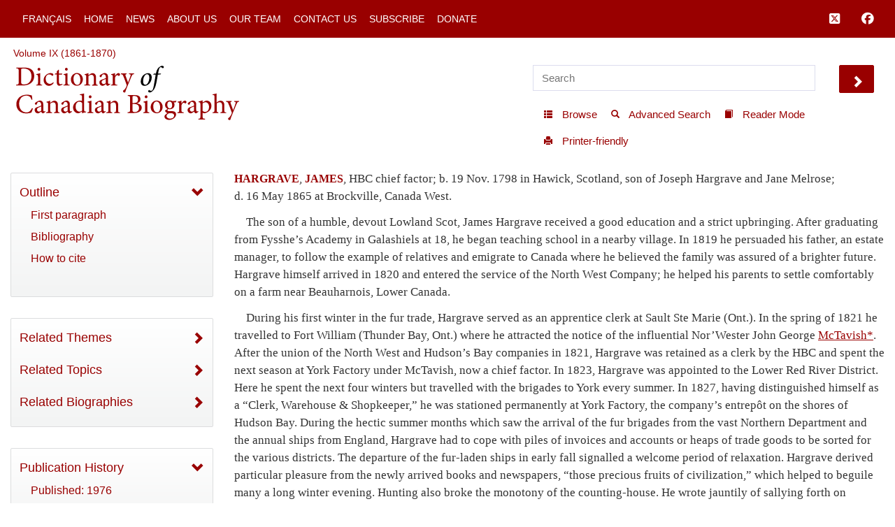

--- FILE ---
content_type: text/css
request_url: http://www.biographi.ca/css/shared-base.css?time=1729526934
body_size: 2926
content:
/** was BRX_FILENAME css/generic_form.css **/
/* for_ckeditor.css 0 */
body {
    font: 400 15px/1.8 "Trebuchet MS", sans-serif;
}


h1, h2, h3, h4, h5, h6 {
    font-family: Georgia, "Times New Roman", Times, serif;
}

.content-area h1 {
	font-size: 34px;
	margin-top: 0px;
	margin-bottom: .5em;
	/*text-align: center;*/
}

/* JB DECEMBER 23 2020 */
.content-area h2 {
	font-size: 28px;
	margin-bottom: 1em;
}
.content-area h3 {
	font-size: 22px;
}
/* for_ckeditor.css 1 */

	#lg-share, #lg-actual-size {
		display: none;
	}
	.warning, .paragraph_text p.warning {
		font-size: 120%;
		font-weight: bold;
		color: #b22222;
	}
	.form_row {
		width: 600px;
		height: auto;
		float: left;
		position: relative;
		padding-bottom: 4px;
	}
	.form_label {
		width: 150px;
		float: left;
	}
	.form_input {
		width: 450px;
		float: left;
		height: auto;
	}
	.form_input input, .form_input select, .form_input textarea {
		width: 440px;
		float: left;
		height: auto;
	}
	.form_input textarea {
		height: 60px;
	}
	.form_input_check input {
		width: 20px;
	}
	.form_input_readonly {
		background-color: red;
	}

	.success {
		background-color: #9f9;
		font-size: 12pt;
	}

	.failed {
		background-color: tomato;
		color: yellow;
		font-size: 12pt;
	}

	.detail_table {
		width:100%;
	}
	.detail_row {
		width: 100%;
		clear: both;
		position: relative;
	}
	.detail_row div {
		float: left;
	}

	/** from dcb_login.css */

/* JB December 14 2019 */

.dcb-dialog {
	display: none;
	position: fixed;
	width: auto;
	left: 50%;
	top: 10%;
	height: auto;
	margin-left: -200px;
	padding: 10px;
	border: 3px solid #333333;

	white-space: normal;

	font-family: Verdana, Arial, Helvetica, sans-serif;
	font-size: 9.5pt;
	color: #990000;

	z-index: 200;

	 /* fallback */
    background-color: #fff;
    /* Safari 4-5, Chrome 1-9 */
    background: -webkit-gradient(linear, 0% 0%, 0% 100%, from(#fff), to(#f3f4f4));
    /* Safari 5.1, Chrome 10+ */
    background: -webkit-linear-gradient(top, #fff, #f3f4f4);
    /* Firefox 3.6+ */
    background: -moz-linear-gradient(top, #fff, #f3f4f4);
    /* IE 10 */
    background: -ms-linear-gradient(top, #fff, #f3f4f4);
    /* Opera 11.10+ */
    background: -o-linear-gradient(top, #fff, #f3f4f4);
}


.dialog-close {
	position: absolute;
	right: 14px;
	top: 14px;
	background-color: #990000;
	padding: 2px 10px;
	border: 2px solid #ffffff;
}

.dialog-close a {
	color:#ffffff;
}

.dialog-close a:hover {
	color: #ffcc99;
}
.dialog-header {
	font-size: 11pt;
	font-weight: 120pt;
	/*background: #E5E4E5;*/
	margin-bottom: 8px;
}


/* JB December 14 2019 */


.dialog-row, .dialog-header {
	clear: both;
	float: left;
	width: 390px;
	padding: 5px;
}
.dialog-row {
	x-border-top: 1px dotted #999;
}
.dialog-row .label {
	width: 150px;
	text-align: right;
	display: block;
	float: left;
	padding: 0px;
	padding-right: 20px;
}
.dialog-row .label_textarea {
	width: 380px;
	text-align: left;
	display: block;
	float: left;
	padding: 5px;
	
}
.dialog-row input, .dialog-row textarea {
	width: 210px;
	display: block;
	float: left;
}
.dialog-row textarea {
	width: 380px;
	display: block;
	float: left;
}
#login_submit,#login_remember {
	margin-right: 5px;
	width: auto;
}
#contact_message {
	height: 120px;
}
#contact_subject {
	height: 30px;
}

/* JB 2020-01-19 */
.dialog-row .label {
	width: 150px;
	text-align: right;
	display: block;
	float: left;
	padding: 0px;
	padding-right: 20px;
	color:#990000;
}

/* jb 2020 issue dir-145 */
.dialog-row, .dialog-header {
	clear: both;
	float: left;
	/* width: 390px; */
	padding: 8px;
}


/* was BRX_FILENAME brx_msgbox.css */
.msgbox {
    position: fixed;
    width: 400px;
    height: auto;
    min-height: 160px;
    top: 100px;
    left: 50%;
    margin-left: -200px;
    background-color: #F4F4F4;
    border: solid 3px #900;
    border-radius: 16px;
    z-index: 200;
}
.msgbox .text {
    margin: 2%;
    margin-top: 30px;
    width: 96%;
    text-align: center;
    font-size: 14pt;
    height: auto;
    min-height: 100px;
    max-height: 400px;
    overflow: auto;
    margin-bottom: 45px;
}
.msgbox .twobuttons, .msgbox .onebutton {
    clear: both;
    position: absolute;
    width: 70%;
    height: auto;
    bottom: 0px;
    padding: 0px;
    margin: 0 15%;
    font-size: 16pt;
    float: left;
    margin-top: 10px;
    margin-bottom: 10px;
}

.msgbox .onebutton a, .msgbox .twobuttons a  {
    float: left;
    display: block;
    padding: 1%;
    margin: 1%;
    height: auto;
    width: 44%;
    background-color: #ddd;
    border: solid 3px #900;
    text-decoration: none;
    border-radius: 5px;
    text-align: center;
    font-weight: bolder;
}

.msgbox .onebutton a {
    margin-left: 15%;
    width: 65%;
}


.msgbox {
    position: fixed;
    width: 400px;
    height: auto;
    min-height: 160px;
    top: 100px;
    left: 50%;
    margin-left: -200px;
    background-color: #B2CBFF;
    border: solid 3px #114B7D;
    border-radius: 16px;
    z-index: 200;
}



/* was BRX_FILENAME css/toaster.css */
.old-toaster, #old-toaster {
	display: none;
	position: fixed;
	right: 10px;
	top: 20px;
	height: 30px;
	padding: 5px;
	width: 200px;
	background-color: #ccc;
	border: 3px 0 #f00;
}

/* for_ckeditor.css 0 */
.SummaryParagraph strong {
	color:#990000;
}

p.blockquote {
   margin: 2em 0;
    background-color: #eee;
    padding: 1.5em;
    font-style: italic;
	line-height:1.8;
	
	/* fallback */
    background-color: #fff;
    /* Safari 4-5, Chrome 1-9 */
    background: -webkit-gradient(linear, 0% 0%, 0% 100%, from(#fff), to(#f3f4f4));
    /* Safari 5.1, Chrome 10+ */
    background: -webkit-linear-gradient(top, #fff, #f3f4f4);
    /* Firefox 3.6+ */
    background: -moz-linear-gradient(top, #fff, #f3f4f4);
    /* IE 10 */
    background: -ms-linear-gradient(top, #fff, #f3f4f4);
    /* Opera 11.10+ */
    background: -o-linear-gradient(top, #fff, #f3f4f4);
    color: #333333;
    border: 1px solid #dcddde;
}
/* for_ckeditor.css 1 */


/** paragraph styles */
/***********************************************************************************/
/* BIOGRAPHY CLASSES */

/* for_ckeditor.css 0 */
.BiblioParagraph, .BibliographyParagraph, .BibliographyFirstParagraph, .IndentedQuotation, .NormalParagraph, .ParagraphFormat, .AuthorParagraph, .FirstParagraph {
    text-indent: 1em;
    /*margin-bottom: 1em;*/
    font-family: Georgia,"Times New Roman";
    font-size: 12.5pt;
    color: black;
	line-height: 150%;
}

.BiblioParagraph a, .BibliographyParagraph a, .BibliographyFirstParagraph a, .IndentedQuotation, .NormalParagraph a, .ParagraphFormat a, .AuthorParagraph a, .FirstParagraph a {
    font-family: Georgia,"Times New Roman";
}

.BibliographyFirstParagraph {
    text-indent: 0;
}
.AuthorParagraph, .GeneralBibliography, .CopyrightBiography {
    text-align: right;
}
.AuthorParagraph {
	font-variant: small-caps;
}
.FirstParagraph {
    text-indent: 0;
}

.FirstParagraph strong {
    font-family: Georgia, "Times New Roman", Times, serif;
    font-size: 16px;
    color: #990000;	
    font-weight: bold;
}


/**BIBLIOGRAPHY STYLES **/


.BiblioParagraph, .BibliographyParagraph, .BibliographyFirstParagraph, .IndentedQuotation, .NormalParagraph, .ParagraphFormat, .AuthorParagraph, .FirstParagraph {
    /* must override here since we default to black when viewing within editing tools */
    color: #333;
}

.BibliographyParagraph,.BibliographyFirstParagraph  {
    font-size: 11.5pt;
    
}
.IndentedQuotation{
	text-indent: 0;
	margin-left: 3em;
	margin-right: 3em;
	font-size: 11.5pt;
}


.SmallCaps { font-variant: small-caps; }
.UpperCase { text-transform: uppercase; }
.Bold { font-weight: bold; }
.Italics { font-style: italic; }
.KWAH { font-family : Newkwah; }
.BoldKwah { font-weight: bold; font-family : Newkwah; } 
.SmallCapsKwah { font-variant: small-caps; font-family : Newkwah; } 
.ItalicKwah { font-style: italic; font-family : Newkwah; } 
.ParagraphFormatKwah { font-family : Newkwah; } 
.ParagraphAfterHeader {
	text-indent: 0;
}


.bio {
    aaa-width: 600px;
    aaa-min-height: 600px;
    aaa-float: left;
    aaa-color: #333;
    aaa-margin-bottom: 12px;
    aaa-padding-right: 24px;
}

/* JB JAN 15 2020 */

.bio a {
    color: #990000;
    text-decoration: underline;
    font-family: Georgia, "Times New Roman", Times, serif;
    font-weight: 500;
}
.bio a:hover {
    color:#666;
}
.bio a:active {
    color:#666;

}
.bio a:visited {
    color: #736773;
}
.bio-name {
    aaa-font-family: Georgia, "Times New Roman", Times, serif;
    aaa-font-size: 16px;
    aaa-line-height: 24px;
    aaa-font-weight: 400;
    aaa-color: #990000;	
}

.bio h1, .bio h2, .bio h3, .SubheadingParagraph, .SubSubheadingParagraph {
    border: 0px solid black;
	background-color: transparent;
    font-family: Georgia, "Times New Roman", Times, serif;
    font-weight: 600;
	
	/* JBG this overides margins set for each header class -*/
	
	/*margin-bottom: 4px;*/ 
	padding: 0px;
}
.bio h1, .HeadingParagraph {
    color: #990000;
    font-size: 30px;
    margin-top: 0px;
	margin-bottom: 8px;
}
.bio h2, .SubheadingParagraph {
    color: #990000;
	font-size: 22pt;
    font-size: 20pt;
    font-size: 18pt;
    font-size: 16pt;
    margin: 1em 0 .3em;
	font-weight: 500;
}
.bio h2 strong, .SubheadingParagraph strong{
    font-weight: 500;
}
.SubHeading, .SubHeading strong {
    font-weight: 500;
}


.bio h3, .SubSubheadingParagraph {
    font-size: 18pt;
	font-size: 16pt;
	font-size: 14pt;
	margin: 1em 0 .3em;
}



/* JB DECEMBER 15 2019 */

/* 3 sample summary styles */

.SummaryParagraph {
	font-family: Georgia, "Times New Roman", Times, serif;
	font-size: 18px;
	font-weight: 400;
	line-height: 1.8;
	clear:both;
	color:#333333;
	background-color: #f4f5f7;
	padding: 20px;
	margin: 6px 0 40px;
	 /* fallback */
    background-color: #fff;
    /* Safari 4-5, Chrome 1-9 */
    background: -webkit-gradient(linear, 0% 0%, 0% 100%, from(#fff), to(#f3f4f4));
    /* Safari 5.1, Chrome 10+ */
    background: -webkit-linear-gradient(top, #fff, #f3f4f4);
    /* Firefox 3.6+ */
    background: -moz-linear-gradient(top, #fff, #f3f4f4);
    /* IE 10 */
    background: -ms-linear-gradient(top, #fff, #f3f4f4);
    /* Opera 11.10+ */
    background: -o-linear-gradient(top, #fff, #f3f4f4);
    border: 1px solid #dcddde;
	/*border-top: 2px solid #990000;
	border-bottom: 2px solid #990000;*/
}

.SummaryParagraph-2 {
	font-family: "Trebuchet MS", Arial, Helvetica, sans-serif;
	font-size: 18px;
	font-weight: 400;
	line-height: 1.8;
	clear:both;
	color:#333333;
	background-color: #f4f5f7;
	padding: 20px;
	margin: 6px 0 40px;
	border: 1px solid #dcddde;
}
.SummaryParagraph-2 .summary-name {
	text-transform: uppercase;
}

.SummaryParagraph-3 {
	font-family: Georgia, "Times New Roman", Times, serif;
	font-size: 18px;
	font-style: italic;
	font-weight: 400;
	line-height: 1.8;
	clear:both;
	color:#333333;
	background-color: #f4f5f7;
	padding: 20px;
	margin: 6px 0 40px;
	 /* fallback */
    background-color: #fff;
    /* Safari 4-5, Chrome 1-9 */
    background: -webkit-gradient(linear, 0% 0%, 0% 100%, from(#fff), to(#f3f4f4));
    /* Safari 5.1, Chrome 10+ */
    background: -webkit-linear-gradient(top, #fff, #f3f4f4);
    /* Firefox 3.6+ */
    background: -moz-linear-gradient(top, #fff, #f3f4f4);
    /* IE 10 */
    background: -ms-linear-gradient(top, #fff, #f3f4f4);
    /* Opera 11.10+ */
    background: -o-linear-gradient(top, #fff, #f3f4f4);
    border: 1px solid #999999;
	/*border-top: 2px solid #990000;
	border-bottom: 2px solid #990000;*/
}

.SummaryParagraph-3 .summary-name {
	text-transform: normal;
	font-style: normal;
}

/* jtk-2020-01-a they are not html experts and they know how to bold */
.SummaryParagraph strong, .summary-name {
	font-weight: 700;
	color: #990000;
}

/* for_ckeditor.css 1 */


/** contributor and biblio styles */
/* for_ckeditor.css 0 */
.ContribAuthor {
    margin-left: 3em;
    text-indent: -3em;
    margin-bottom: 0px;
}
.ContribBios {
    margin-left: 3em;
	font-style: italic;
}
.ContribBios em {
	font-style: normal;
}

.ContribAuthor .SmallCaps {
    font-weight: bold;
    color: #900;

}
.ContribAuthor .ContribName {
	font-variant: small-caps;
    font-weight: bold;
    color: #900;

}

.RightAlignedParagraph {
	text-align: right;
}
.CenteredParagraph {
	text-align: right;
}
/* for_ckeditor.css 1 */


@media print {
	a[href]:after {
		content: none !important;
	}
}



--- FILE ---
content_type: image/svg+xml
request_url: http://www.biographi.ca/img/laval.svg
body_size: 28175
content:
<?xml version="1.0" encoding="utf-8"?>
<!-- Generator: Adobe Illustrator 24.0.1, SVG Export Plug-In . SVG Version: 6.00 Build 0)  -->
<svg version="1.1" xmlns="http://www.w3.org/2000/svg" xmlns:xlink="http://www.w3.org/1999/xlink" x="0px" y="0px"
	 width="128" height="54" style="enable-background:new 0 0 128 54;" xml:space="preserve">
<style type="text/css">
	.st0{display:none;}
	.st1{display:inline;fill:#37B34A;}
	.st2{fill:#FFFFFF;}
</style>
<g id="Layer_1" class="st0">
	<rect y="-1.7" class="st1" width="128" height="55.7"/>
</g>
<g id="Layer_2">
	<g>
		<g>
			<path class="st2" d="M56.3,7.6h1.3v6.3c0,1.6-1.2,3.3-3.8,3.3C51.4,17.2,50,16,50,14V7.6h1.4v6.2c0,1.6,0.8,2.4,2.5,2.4
				c1.7,0,2.4-1.2,2.4-2.4V7.6z"/>
			<path class="st2" d="M61.6,7.6h-1.2V17h1.2V9.8l5.7,7.2h1.3V7.6h-1.2v7.3L61.6,7.6z"/>
			<path class="st2" d="M73,7.6V17h-1.4V7.6H73z"/>
			<path class="st2" d="M75,7.6h1.4l2.3,7.1l2.6-7.1h1.2L79,17h-0.7L75,7.6z"/>
			<path class="st2" d="M90.1,7.6v1h-4.2v3.1h3.4v1h-3.4V16h4.2v1h-5.6V7.6H90.1z"/>
			<path class="st2" d="M96.4,12.6l0.2,0c0.7-0.2,1.8-1.3,1.8-2.6c0-1.1-1.1-2.4-3.4-2.4h-2.6V17h1.4V8.5h1c1.5,0,2.1,0.9,2.1,1.6
				c0,0.8-0.6,1.9-2.1,1.9c0,0-0.2,0-0.4,0l3.2,5h1.7L96.4,12.6z"/>
			<path class="st2" d="M105.1,14.8c0-0.9-0.8-1.4-1.8-2l-0.3-0.2c-1.1-0.7-2.2-1.5-2.2-2.8c0-1.4,1.2-2.4,2.8-2.4
				c1.4,0,2.2,0.3,2.5,0.5c0,0.1-0.4,0.9-0.4,0.9c-0.3-0.1-1-0.4-1.9-0.4c-1,0-1.7,0.4-1.7,1.2c0,0.9,0.7,1.3,1.6,1.9l0.4,0.3
				c0,0,0.1,0,0.1,0c0.9,0.6,2.4,1.5,2.4,2.8c0,1.6-1.7,2.7-3.3,2.7c-1.5,0-2.4-0.4-2.8-0.6c0-0.1,0.4-0.8,0.4-0.9c0,0,0,0,0,0
				c0.4,0.2,1.2,0.5,2.4,0.5C104.3,16.2,105.1,15.6,105.1,14.8z"/>
			<path class="st2" d="M110.5,7.6V17H109V7.6H110.5z"/>
			<path class="st2" d="M119.9,7.6v1h-3.1V17h-1.4V8.6h-3.1v-1H119.9z"/>
			<g>
				<path class="st2" d="M123.2,8.6v3.1h3.4v1h-3.4V16c0,0,4.1,0,4.2,0v1h-5.6V7.6h5.6v1H123.2z"/>
				<path class="st2" d="M126,4.4l0.6,0.8l-2.4,1.3l-0.3-0.5L126,4.4z"/>
			</g>
		</g>
		<g>
			<path class="st2" d="M91.9,20.8L91.9,20.8c2,0.9,0.9,3.4,0,5.6l-4.4,11.2l-6.5-16.8h-4.3v0.1c1.3,1,1.9,2.9,2.5,4.5l6.2,16h3.1
				l8.2-20.5H91.9z"/>
			<path class="st2" d="M127.4,38.2c-1.2,0.5-2.5,0.8-4,0.8H119V20.8h-4.8v0.1c1.5,0.5,1.5,2.9,1.5,4.3l0,16
				c-1.6-0.8-2.4-2.6-3.2-4.4l-6.8-16h-5.1v0.1c1.5,0.5,1,1.8,0.5,2.9l-5.4,13c-0.7,1.8-1.5,3.6-3.2,4.4v0.1h4.1l2.1-5.4h10l2.2,5.4
				h16.6V38.2z M99.5,33.6l4.1-10.1l4.1,10.1H99.5z"/>
			<path class="st2" d="M78.6,36.8l-6.8-16h-5.1v0.1c1.5,0.5,1,1.8,0.5,2.9l0,0v0l-5.4,13c-0.3,0.6-0.5,1.3-0.9,1.9
				c-0.8,0.2-1.6,0.4-2.5,0.4h-4.4V20.8h-4.8v0.1c1.5,0.5,1.5,2.9,1.5,4.3l0,16.1h12l2.1-5.4h10h0l2.2,5.4h4.9v-0.1
				C80.1,40.3,79.3,38.5,78.6,36.8z M65.6,33.6l4.1-10.1l4.1,10.1H65.6z"/>
		</g>
		<g>
			<path class="st2" d="M0.6,0.9v40.8c0,3.5,2.7,6.3,6.2,6.3h9.7c1.3,0,3,0.9,3.8,3.3l0.5,1.4c0.1,0.3,0.3,0.5,0.5,0.5
				c0.2,0,0.4-0.2,0.5-0.5l0.5-1.4C23,48.8,24.7,48,26,48h9.7c3.5,0,6.2-2.8,6.2-6.3V0.9H0.6z M17.6,47.1C17.2,47,16.8,47,16.4,47
				c0,0-9.7,0-9.7,0c-2.8,0-5.2-2.2-5.2-5.3V28.1h16V47.1z M12.3,24.5c0.1,0.2,0.2,0.4,0.2,0.6c0,0.5-0.4,0.9-0.9,0.9
				c0,0.4-0.4,0.8-0.9,0.8c-0.1,0-0.3,0-0.4-0.1c-0.2,0.2-0.4,0.4-0.7,0.4c-0.3,0-0.6-0.2-0.7-0.4c-0.1,0.1-0.3,0.1-0.4,0.1
				c-0.5,0-0.8-0.3-0.9-0.8c-0.5,0-0.9-0.4-0.9-0.9c0-0.2,0.1-0.4,0.2-0.6c0.2-0.3,1-1.2,1-1.2c0-0.1,0-0.5,0-0.5
				c0-0.2,0.2-0.4,0.4-0.4c0,0,0.4,0,0.4,0c0,0,0.4-0.4,0.4-0.4c0.1-0.1,0.3-0.2,0.4-0.2c0.2,0,0.3,0.1,0.4,0.2c0,0,0.4,0.4,0.4,0.4
				c0,0,0.4,0,0.4,0c0.2,0,0.4,0.2,0.4,0.4c0,0,0,0.4,0,0.5C11.3,23.4,12,24.3,12.3,24.5z M17.6,20.8h-16V1.9h16V20.8z M23.2,39.1
				c0,0.4-0.4,0.8-0.9,0.8c-0.1,0-0.3,0-0.4-0.1c-0.2,0.2-0.4,0.4-0.7,0.4c-0.3,0-0.6-0.2-0.7-0.4c-0.1,0.1-0.3,0.1-0.4,0.1
				c-0.5,0-0.8-0.4-0.9-0.8c-0.5,0-0.9-0.4-0.9-0.9c0-0.2,0.1-0.4,0.2-0.6c0.2-0.3,1-1.2,1-1.2c0-0.1,0-0.5,0-0.5
				c0-0.2,0.2-0.4,0.4-0.4c0,0,0.4,0,0.4,0c0,0,0.4-0.4,0.4-0.4c0.1-0.1,0.3-0.2,0.4-0.2c0.2,0,0.3,0.1,0.4,0.2c0,0,0.4,0.4,0.4,0.4
				c0,0,0.4,0,0.4,0c0.2,0,0.4,0.2,0.4,0.4c0,0,0,0.4,0,0.5c0,0,0.8,0.9,1,1.2c0.1,0.2,0.2,0.4,0.2,0.6
				C24.1,38.7,23.7,39.1,23.2,39.1z M23.2,26c0,0.4-0.4,0.8-0.9,0.8c-0.1,0-0.3,0-0.4-0.1c-0.2,0.2-0.4,0.4-0.7,0.4
				c-0.3,0-0.6-0.2-0.7-0.4c-0.1,0.1-0.3,0.1-0.4,0.1c-0.5,0-0.8-0.3-0.9-0.8c-0.5,0-0.9-0.4-0.9-0.9c0-0.2,0.1-0.4,0.2-0.6
				c0.2-0.3,1-1.2,1-1.2c0-0.1,0-0.5,0-0.5c0-0.2,0.2-0.4,0.4-0.4c0,0,0.4,0,0.4,0c0,0,0.4-0.4,0.4-0.4c0.1-0.1,0.3-0.2,0.4-0.2
				c0.2,0,0.3,0.1,0.4,0.2c0,0,0.4,0.4,0.4,0.4c0,0,0.4,0,0.4,0c0.2,0,0.4,0.2,0.4,0.4c0,0,0,0.4,0,0.5c0,0,0.8,0.9,1,1.2
				c0.1,0.2,0.2,0.4,0.2,0.6C24.1,25.6,23.7,26,23.2,26z M23.2,12.9c0,0.4-0.4,0.8-0.9,0.8c-0.1,0-0.3,0-0.4-0.1
				c-0.2,0.2-0.4,0.4-0.7,0.4c-0.3,0-0.6-0.2-0.7-0.4c-0.1,0.1-0.3,0.1-0.4,0.1c-0.5,0-0.8-0.3-0.9-0.8c-0.5,0-0.9-0.4-0.9-0.9
				c0-0.2,0.1-0.4,0.2-0.6c0.2-0.3,1-1.2,1-1.2c0-0.1,0-0.5,0-0.5c0-0.2,0.2-0.4,0.4-0.4c0,0,0.4,0,0.4,0c0,0,0.4-0.4,0.4-0.4
				c0.1-0.1,0.3-0.2,0.4-0.2c0.2,0,0.3,0.1,0.4,0.2c0,0,0.4,0.4,0.4,0.4c0,0,0.4,0,0.4,0c0.2,0,0.4,0.2,0.4,0.4c0,0,0,0.4,0,0.5
				c0,0,0.8,0.9,1,1.2c0.1,0.2,0.2,0.4,0.2,0.6C24.1,12.5,23.7,12.9,23.2,12.9z M40.9,41.7c0,3.1-2.4,5.3-5.2,5.3c0,0-9.7,0-9.7,0
				c-0.3,0-0.7,0.1-1.1,0.2V28.1h16V41.7z M35.6,24.5c0.1,0.2,0.2,0.4,0.2,0.6c0,0.5-0.4,0.9-0.9,0.9c0,0.4-0.4,0.8-0.9,0.8
				c-0.1,0-0.3,0-0.4-0.1c-0.2,0.2-0.4,0.4-0.7,0.4c-0.3,0-0.6-0.2-0.7-0.4c-0.1,0.1-0.3,0.1-0.4,0.1c-0.5,0-0.8-0.3-0.9-0.8
				c-0.5,0-0.9-0.4-0.9-0.9c0-0.2,0.1-0.4,0.2-0.6c0.2-0.3,1-1.2,1-1.2c0-0.1,0-0.5,0-0.5c0-0.2,0.2-0.4,0.4-0.4c0,0,0.4,0,0.4,0
				c0,0,0.4-0.4,0.4-0.4c0.1-0.1,0.3-0.2,0.4-0.2c0.2,0,0.3,0.1,0.4,0.2c0,0,0.4,0.4,0.4,0.4c0,0,0.4,0,0.4,0c0.2,0,0.4,0.2,0.4,0.4
				c0,0,0,0.4,0,0.5C34.6,23.4,35.3,24.3,35.6,24.5z M40.9,20.8h-16V1.9h16V20.8z"/>
			<path d="M23.2,12.6l-0.7-1.4c0-0.1-0.1-0.1-0.2-0.1c-0.1,0-0.1,0.1-0.1,0.2l0.7,1.5c0,0.3-0.3,0.5-0.6,0.5c-0.1,0-0.2,0-0.3-0.1
				l-0.3-1.5c0-0.1-0.1-0.1-0.1-0.1c-0.1,0-0.1,0.1-0.1,0.1l0.2,1.6c-0.1,0.2-0.3,0.3-0.5,0.3c-0.2,0-0.4-0.1-0.5-0.3l0.2-1.6
				c0-0.1,0-0.1-0.1-0.1c-0.1,0-0.1,0-0.1,0.1l-0.3,1.5c-0.1,0-0.2,0.1-0.3,0.1c-0.3,0-0.6-0.2-0.6-0.5l0.7-1.5c0-0.1,0-0.1-0.1-0.2
				c-0.1,0-0.1,0-0.2,0.1l-0.7,1.4c-0.3,0-0.6-0.3-0.6-0.6c0-0.1,0-0.2,0.1-0.3l1.1-1.4V9.7c0-0.1,0-0.1,0.1-0.1c0,0,0.6,0,0.6,0
				L21,9.1C21.1,9.1,21.1,9,21.2,9c0.1,0,0.2,0,0.2,0.1l0.5,0.5c0,0,0.6,0,0.6,0c0.1,0,0.1,0.1,0.1,0.1v0.6l1.1,1.4
				c0.1,0.1,0.1,0.2,0.1,0.3C23.8,12.3,23.5,12.6,23.2,12.6z"/>
			<path d="M23.2,25.7l-0.7-1.4c0-0.1-0.1-0.1-0.2-0.1c-0.1,0-0.1,0.1-0.1,0.2l0.7,1.5c0,0.3-0.3,0.5-0.6,0.5c-0.1,0-0.2,0-0.3-0.1
				l-0.3-1.5c0-0.1-0.1-0.1-0.1-0.1c-0.1,0-0.1,0.1-0.1,0.1l0.2,1.6c-0.1,0.2-0.3,0.3-0.5,0.3c-0.2,0-0.4-0.1-0.5-0.3l0.2-1.6
				c0-0.1,0-0.1-0.1-0.1c-0.1,0-0.1,0-0.1,0.1l-0.3,1.5c-0.1,0-0.2,0.1-0.3,0.1c-0.3,0-0.6-0.2-0.6-0.5l0.7-1.5c0-0.1,0-0.1-0.1-0.2
				c-0.1,0-0.1,0-0.2,0.1l-0.7,1.4c-0.3,0-0.6-0.3-0.6-0.6c0-0.1,0-0.2,0.1-0.3l1.1-1.4v-0.6c0-0.1,0-0.1,0.1-0.1c0,0,0.6,0,0.6,0
				l0.5-0.5c0.1-0.1,0.1-0.1,0.2-0.1c0.1,0,0.2,0,0.2,0.1l0.5,0.5c0,0,0.6,0,0.6,0c0.1,0,0.1,0.1,0.1,0.1v0.6l1.1,1.4
				c0.1,0.1,0.1,0.2,0.1,0.3C23.8,25.5,23.5,25.7,23.2,25.7z"/>
			<path d="M12.1,24.8c0.1,0.1,0.1,0.2,0.1,0.3c0,0.3-0.3,0.6-0.6,0.6l-0.7-1.4c0-0.1-0.1-0.1-0.2-0.1c-0.1,0-0.1,0.1-0.1,0.2
				l0.7,1.5c0,0.3-0.3,0.5-0.6,0.5c-0.1,0-0.2,0-0.3-0.1l-0.3-1.5c0-0.1-0.1-0.1-0.1-0.1c-0.1,0-0.1,0.1-0.1,0.1l0.2,1.6
				c-0.1,0.2-0.3,0.3-0.5,0.3c-0.2,0-0.4-0.1-0.5-0.3l0.2-1.6c0-0.1,0-0.1-0.1-0.1c-0.1,0-0.1,0-0.1,0.1l-0.3,1.5
				c-0.1,0-0.2,0.1-0.3,0.1c-0.3,0-0.6-0.2-0.6-0.5l0.7-1.5c0-0.1,0-0.1-0.1-0.2c-0.1,0-0.1,0-0.2,0.1l-0.7,1.4
				c-0.3,0-0.6-0.3-0.6-0.6C7,25,7,24.9,7,24.8l1.1-1.4v-0.6c0-0.1,0-0.1,0.1-0.1c0,0,0.6,0,0.6,0l0.5-0.5c0.1-0.1,0.1-0.1,0.2-0.1
				c0.1,0,0.2,0,0.2,0.1l0.5,0.5c0,0,0.6,0,0.6,0c0.1,0,0.1,0.1,0.1,0.1v0.6L12.1,24.8z"/>
			<path d="M35.4,24.8c0.1,0.1,0.1,0.2,0.1,0.3c0,0.3-0.3,0.6-0.6,0.6l-0.7-1.4c0-0.1-0.1-0.1-0.2-0.1c-0.1,0-0.1,0.1-0.1,0.2
				l0.7,1.5c0,0.3-0.3,0.5-0.6,0.5c-0.1,0-0.2,0-0.3-0.1l-0.3-1.5c0-0.1-0.1-0.1-0.1-0.1c-0.1,0-0.1,0.1-0.1,0.1l0.2,1.6
				c-0.1,0.2-0.3,0.3-0.5,0.3c-0.2,0-0.4-0.1-0.5-0.3l0.2-1.6c0-0.1,0-0.1-0.1-0.1c-0.1,0-0.1,0-0.1,0.1L32,26.4
				c-0.1,0-0.2,0.1-0.3,0.1c-0.3,0-0.6-0.2-0.6-0.5l0.7-1.5c0-0.1,0-0.1-0.1-0.2c-0.1,0-0.1,0-0.2,0.1l-0.7,1.4
				c-0.3,0-0.6-0.3-0.6-0.6c0-0.1,0-0.2,0.1-0.3l1.1-1.4v-0.6c0-0.1,0-0.1,0.1-0.1c0,0,0.6,0,0.6,0l0.5-0.5c0.1-0.1,0.1-0.1,0.2-0.1
				c0.1,0,0.2,0,0.2,0.1l0.5,0.5c0,0,0.6,0,0.6,0c0.1,0,0.1,0.1,0.1,0.1v0.6L35.4,24.8z"/>
			<path d="M23.2,38.8l-0.7-1.4c0-0.1-0.1-0.1-0.2-0.1c-0.1,0-0.1,0.1-0.1,0.2l0.7,1.5c0,0.3-0.3,0.5-0.6,0.5c-0.1,0-0.2,0-0.3-0.1
				L21.8,38c0-0.1-0.1-0.1-0.1-0.1c-0.1,0-0.1,0.1-0.1,0.1l0.2,1.6c-0.1,0.2-0.3,0.3-0.5,0.3c-0.2,0-0.4-0.1-0.5-0.3l0.2-1.6
				c0-0.1,0-0.1-0.1-0.1c-0.1,0-0.1,0-0.1,0.1l-0.3,1.5c-0.1,0-0.2,0.1-0.3,0.1c-0.3,0-0.6-0.2-0.6-0.5l0.7-1.5c0-0.1,0-0.1-0.1-0.2
				c-0.1,0-0.1,0-0.2,0.1l-0.7,1.4c-0.3,0-0.6-0.3-0.6-0.6c0-0.1,0-0.2,0.1-0.3l1.1-1.4v-0.6c0-0.1,0-0.1,0.1-0.1c0,0,0.6,0,0.6,0
				l0.5-0.5c0.1-0.1,0.1-0.1,0.2-0.1c0.1,0,0.2,0,0.2,0.1l0.5,0.5c0,0,0.6,0,0.6,0c0.1,0,0.1,0.1,0.1,0.1v0.6l1.1,1.4
				c0.1,0.1,0.1,0.2,0.1,0.3C23.8,38.6,23.5,38.8,23.2,38.8z"/>
			<path class="st2" d="M22.6,10.3V9.7c0-0.1,0-0.1-0.1-0.1c0,0-0.6,0-0.6,0l-0.5-0.5C21.4,9.1,21.3,9,21.2,9c-0.1,0-0.2,0-0.2,0.1
				l-0.5,0.5c0,0-0.6,0-0.6,0c-0.1,0-0.1,0.1-0.1,0.1v0.6l-1.1,1.4c-0.1,0.1-0.1,0.2-0.1,0.3c0,0.3,0.3,0.6,0.6,0.6l0.7-1.4
				c0-0.1,0.1-0.1,0.2-0.1c0.1,0,0.1,0.1,0.1,0.2l-0.7,1.5c0,0.3,0.3,0.5,0.6,0.5c0.1,0,0.2,0,0.3-0.1l0.3-1.5
				c0-0.1,0.1-0.1,0.1-0.1c0.1,0,0.1,0.1,0.1,0.1l-0.2,1.6c0.1,0.2,0.3,0.3,0.5,0.3c0.2,0,0.4-0.1,0.5-0.3l-0.2-1.6
				c0-0.1,0-0.1,0.1-0.1c0.1,0,0.1,0,0.1,0.1l0.3,1.5c0.1,0,0.2,0.1,0.3,0.1c0.3,0,0.6-0.2,0.6-0.5l-0.7-1.5c0-0.1,0-0.1,0.1-0.2
				c0.1,0,0.1,0,0.2,0.1l0.7,1.4c0.3,0,0.6-0.3,0.6-0.6c0-0.1,0-0.2-0.1-0.3L22.6,10.3z"/>
			<path class="st2" d="M22.6,23.5v-0.6c0-0.1,0-0.1-0.1-0.1c0,0-0.6,0-0.6,0l-0.5-0.5c-0.1-0.1-0.1-0.1-0.2-0.1
				c-0.1,0-0.2,0-0.2,0.1l-0.5,0.5c0,0-0.6,0-0.6,0c-0.1,0-0.1,0.1-0.1,0.1v0.6l-1.1,1.4c-0.1,0.1-0.1,0.2-0.1,0.3
				c0,0.3,0.3,0.6,0.6,0.6l0.7-1.4c0-0.1,0.1-0.1,0.2-0.1c0.1,0,0.1,0.1,0.1,0.2L19.5,26c0,0.3,0.3,0.5,0.6,0.5c0.1,0,0.2,0,0.3-0.1
				l0.3-1.5c0-0.1,0.1-0.1,0.1-0.1c0.1,0,0.1,0.1,0.1,0.1l-0.2,1.6c0.1,0.2,0.3,0.3,0.5,0.3c0.2,0,0.4-0.1,0.5-0.3l-0.2-1.6
				c0-0.1,0-0.1,0.1-0.1c0.1,0,0.1,0,0.1,0.1l0.3,1.5c0.1,0,0.2,0.1,0.3,0.1c0.3,0,0.6-0.2,0.6-0.5l-0.7-1.5c0-0.1,0-0.1,0.1-0.2
				c0.1,0,0.1,0,0.2,0.1l0.7,1.4c0.3,0,0.6-0.3,0.6-0.6c0-0.1,0-0.2-0.1-0.3L22.6,23.5z"/>
			<path class="st2" d="M10.9,22.8c0-0.1,0-0.1-0.1-0.1c0,0-0.6,0-0.6,0l-0.5-0.5c-0.1-0.1-0.1-0.1-0.2-0.1c-0.1,0-0.1,0-0.2,0.1
				l-0.5,0.5c0,0-0.6,0-0.6,0c-0.1,0-0.1,0.1-0.1,0.1v0.6L7,24.8C7,24.9,7,25,7,25.1c0,0.3,0.3,0.6,0.6,0.6l0.7-1.4
				c0-0.1,0.1-0.1,0.2-0.1c0.1,0,0.1,0.1,0.1,0.2L7.8,26c0,0.3,0.3,0.5,0.6,0.5c0.1,0,0.2,0,0.3-0.1L9,24.9c0-0.1,0.1-0.1,0.1-0.1
				c0.1,0,0.1,0.1,0.1,0.1l-0.2,1.6c0.1,0.2,0.3,0.3,0.5,0.3c0.2,0,0.4-0.1,0.5-0.3l-0.2-1.6c0-0.1,0-0.1,0.1-0.1
				c0.1,0,0.1,0,0.1,0.1l0.3,1.5c0.1,0,0.2,0.1,0.3,0.1c0.3,0,0.6-0.2,0.6-0.5l-0.7-1.5c0-0.1,0-0.1,0.1-0.2c0.1,0,0.1,0,0.2,0.1
				l0.7,1.4c0.3,0,0.6-0.3,0.6-0.6c0-0.1,0-0.2-0.1-0.3l-1.1-1.4V22.8z"/>
			<path class="st2" d="M34.2,22.8c0-0.1,0-0.1-0.1-0.1c0,0-0.6,0-0.6,0l-0.5-0.5c-0.1-0.1-0.1-0.1-0.2-0.1c-0.1,0-0.2,0-0.2,0.1
				l-0.5,0.5c0,0-0.6,0-0.6,0c-0.1,0-0.1,0.1-0.1,0.1v0.6l-1.1,1.4c-0.1,0.1-0.1,0.2-0.1,0.3c0,0.3,0.3,0.6,0.6,0.6l0.7-1.4
				c0-0.1,0.1-0.1,0.2-0.1c0.1,0,0.1,0.1,0.1,0.2L31.1,26c0,0.3,0.3,0.5,0.6,0.5c0.1,0,0.2,0,0.3-0.1l0.3-1.5c0-0.1,0.1-0.1,0.1-0.1
				c0.1,0,0.1,0.1,0.1,0.1l-0.2,1.6c0.1,0.2,0.3,0.3,0.5,0.3c0.2,0,0.4-0.1,0.5-0.3l-0.2-1.6c0-0.1,0-0.1,0.1-0.1
				c0.1,0,0.1,0,0.1,0.1l0.3,1.5c0.1,0,0.2,0.1,0.3,0.1c0.3,0,0.6-0.2,0.6-0.5l-0.7-1.5c0-0.1,0-0.1,0.1-0.2c0.1,0,0.1,0,0.2,0.1
				l0.7,1.4c0.3,0,0.6-0.3,0.6-0.6c0-0.1,0-0.2-0.1-0.3l-1.1-1.4V22.8z"/>
			<path class="st2" d="M22.6,36.6v-0.6c0-0.1,0-0.1-0.1-0.1c0,0-0.6,0-0.6,0l-0.5-0.5c-0.1-0.1-0.1-0.1-0.2-0.1
				c-0.1,0-0.2,0-0.2,0.1l-0.5,0.5c0,0-0.6,0-0.6,0c-0.1,0-0.1,0.1-0.1,0.1v0.6l-1.1,1.4c-0.1,0.1-0.1,0.2-0.1,0.3
				c0,0.3,0.3,0.6,0.6,0.6l0.7-1.4c0-0.1,0.1-0.1,0.2-0.1c0.1,0,0.1,0.1,0.1,0.2l-0.7,1.5c0,0.3,0.3,0.5,0.6,0.5
				c0.1,0,0.2,0,0.3-0.1l0.3-1.5c0-0.1,0.1-0.1,0.1-0.1c0.1,0,0.1,0.1,0.1,0.1l-0.2,1.6c0.1,0.2,0.3,0.3,0.5,0.3
				c0.2,0,0.4-0.1,0.5-0.3L21.5,38c0-0.1,0-0.1,0.1-0.1c0.1,0,0.1,0,0.1,0.1l0.3,1.5c0.1,0,0.2,0.1,0.3,0.1c0.3,0,0.6-0.2,0.6-0.5
				l-0.7-1.5c0-0.1,0-0.1,0.1-0.2c0.1,0,0.1,0,0.2,0.1l0.7,1.4c0.3,0,0.6-0.3,0.6-0.6c0-0.1,0-0.2-0.1-0.3L22.6,36.6z"/>
			<path class="st2" d="M4,6.4c0-0.2,0.3-0.2,0.2,0l-0.1,1c0.1-0.1,0.6-0.2,0.8-0.3c0,0,0.1,0,0.1,0c0.1,0,0.2,0.1,0.2,0.2
				C5.1,7.9,4.7,9.3,4.5,9.9C4.6,10,4.9,10,5,10c0,0,0.1,0,0.1,0l0,0l0.3-1.3c0-0.2,0.2-0.2,0.2,0L5.5,10c0,0.1,0.2,0.4,0.4,0.4
				c0.2,0,0.4-0.3,0.4-0.4L6.2,8.7c0-0.3,0.2-0.3,0.2,0L6.7,10l0,0c0,0,0.1,0,0.1,0c0.1,0,0.4,0,0.5-0.1C7.1,9.3,6.7,7.9,6.6,7.4
				c0-0.1,0-0.2,0.2-0.2c0,0,0,0,0.1,0C7,7.3,7.5,7.4,7.6,7.5l-0.1-1c0-0.3,0.2-0.3,0.2,0C8,7.3,8.1,8.6,8.8,9
				C8.7,8.6,8.3,5.3,8.2,4.8c0-0.1,0-0.2-0.1-0.2c-0.1,0-0.2,0-0.2,0.1c0,0-1.1,1-1.1,1c0,0.1-0.1,0.1-0.2,0.1
				c-0.1,0-0.1-0.1-0.1-0.1L6.3,3.9c0-0.1,0-0.2-0.1-0.2C6.1,3.6,6,3.6,5.9,3.6c0,0-0.1,0-0.1,0c0,0,0,0,0,0c-0.2,0-0.5,0.2-0.6,0.2
				l0,0.4c0.1,0,0.2,0,0.2,0c0,0,0.1,0,0.1,0.1c0,0,0,0.1,0,0.1L5.3,5.6c0,0.1-0.1,0.1-0.1,0.1c-0.1,0-0.1,0-0.2-0.1
				c0,0-1.1-1-1.1-1C3.9,4.6,3.8,4.6,3.7,4.6c-0.1,0-0.1,0.1-0.1,0.2C3.5,5.3,3.1,8.6,3,9C3.7,8.6,3.8,7.3,4,6.4z"/>
			<path class="st2" d="M11.3,6.4c0-0.2,0.3-0.2,0.2,0l-0.1,1c0.1-0.1,0.6-0.2,0.8-0.3c0,0,0.1,0,0.1,0c0.1,0,0.2,0.1,0.2,0.2
				c-0.1,0.5-0.5,1.9-0.6,2.5c0.1,0,0.4,0.1,0.5,0.1c0,0,0.1,0,0.1,0l0,0l0.3-1.3c0-0.2,0.2-0.2,0.2,0L12.8,10
				c0,0.1,0.2,0.4,0.4,0.4c0.2,0,0.4-0.3,0.4-0.4l-0.1-1.3c0-0.3,0.2-0.3,0.2,0L14,10l0,0c0,0,0.1,0,0.1,0c0.1,0,0.4,0,0.5-0.1
				c-0.2-0.7-0.5-2.1-0.6-2.5c0-0.1,0-0.2,0.2-0.2c0,0,0,0,0.1,0c0.2,0.1,0.6,0.2,0.8,0.3l-0.1-1c0-0.3,0.2-0.3,0.2,0
				c0.2,0.9,0.3,2.2,1,2.6c-0.1-0.4-0.5-3.7-0.5-4.2c0-0.1,0-0.2-0.1-0.2c-0.1,0-0.2,0-0.2,0.1c0,0-1.1,1-1.1,1
				c0,0.1-0.1,0.1-0.2,0.1c-0.1,0-0.1-0.1-0.1-0.1l-0.2-1.8c0-0.1,0-0.2-0.1-0.2c-0.1-0.1-0.2-0.1-0.2-0.1c0,0-0.1,0-0.1,0
				c0,0,0,0,0,0c-0.2,0-0.5,0.2-0.6,0.2l0,0.4c0.1,0,0.2,0,0.2,0c0,0,0.1,0,0.1,0.1c0,0,0,0.1,0,0.1l-0.2,1.2c0,0.1-0.1,0.1-0.1,0.1
				c-0.1,0-0.1,0-0.2-0.1c0,0-1.1-1-1.1-1c-0.1-0.1-0.2-0.1-0.2-0.1c-0.1,0-0.1,0.1-0.1,0.2c-0.1,0.4-0.5,3.7-0.5,4.2
				C11,8.6,11.1,7.3,11.3,6.4z"/>
			<path class="st2" d="M4,15c0-0.2,0.3-0.2,0.2,0l-0.1,1c0.1-0.1,0.6-0.2,0.8-0.3c0,0,0.1,0,0.1,0c0.1,0,0.2,0.1,0.2,0.2
				c-0.1,0.5-0.5,1.9-0.6,2.5c0.1,0,0.4,0.1,0.5,0.1c0,0,0.1,0,0.1,0l0,0l0.3-1.3c0-0.2,0.2-0.2,0.2,0l-0.1,1.3
				c0,0.1,0.2,0.4,0.4,0.4c0.2,0,0.4-0.3,0.4-0.4l-0.1-1.3c0-0.3,0.2-0.3,0.2,0l0.3,1.3l0,0c0,0,0.1,0,0.1,0c0.1,0,0.4,0,0.5-0.1
				c-0.2-0.7-0.5-2.1-0.6-2.5c0-0.1,0-0.2,0.2-0.2c0,0,0,0,0.1,0c0.2,0.1,0.6,0.2,0.8,0.3l-0.1-1c0-0.3,0.2-0.3,0.2,0
				c0.2,0.9,0.3,2.2,1,2.6c-0.1-0.4-0.5-3.7-0.5-4.2c0-0.1,0-0.2-0.1-0.2c-0.1,0-0.2,0-0.2,0.1c0,0-1.1,1-1.1,1
				c0,0.1-0.1,0.1-0.2,0.1c-0.1,0-0.1-0.1-0.1-0.1l-0.2-1.8c0-0.1,0-0.2-0.1-0.2c-0.1-0.1-0.2-0.1-0.2-0.1c0,0-0.1,0-0.1,0
				c0,0,0,0,0,0c-0.2,0-0.5,0.2-0.6,0.2l0,0.4c0.1,0,0.2,0,0.2,0c0,0,0.1,0,0.1,0.1c0,0,0,0.1,0,0.1l-0.2,1.2c0,0.1-0.1,0.1-0.1,0.1
				c-0.1,0-0.1,0-0.2-0.1c0,0-1.1-1-1.1-1c-0.1-0.1-0.2-0.1-0.2-0.1c-0.1,0-0.1,0.1-0.1,0.2c-0.1,0.4-0.5,3.7-0.5,4.2
				C3.7,17.2,3.8,16,4,15z"/>
			<path class="st2" d="M11.3,15c0-0.2,0.3-0.2,0.2,0l-0.1,1c0.1-0.1,0.6-0.2,0.8-0.3c0,0,0.1,0,0.1,0c0.1,0,0.2,0.1,0.2,0.2
				c-0.1,0.5-0.5,1.9-0.6,2.5c0.1,0,0.4,0.1,0.5,0.1c0,0,0.1,0,0.1,0l0,0l0.3-1.3c0-0.2,0.2-0.2,0.2,0l-0.1,1.3
				c0,0.1,0.2,0.4,0.4,0.4c0.2,0,0.4-0.3,0.4-0.4l-0.1-1.3c0-0.3,0.2-0.3,0.2,0l0.3,1.3l0,0c0,0,0.1,0,0.1,0c0.1,0,0.4,0,0.5-0.1
				c-0.2-0.7-0.5-2.1-0.6-2.5c0-0.1,0-0.2,0.2-0.2c0,0,0,0,0.1,0c0.2,0.1,0.6,0.2,0.8,0.3l-0.1-1c0-0.3,0.2-0.3,0.2,0
				c0.2,0.9,0.3,2.2,1,2.6c-0.1-0.4-0.5-3.7-0.5-4.2c0-0.1,0-0.2-0.1-0.2c-0.1,0-0.2,0-0.2,0.1c0,0-1.1,1-1.1,1
				c0,0.1-0.1,0.1-0.2,0.1c-0.1,0-0.1-0.1-0.1-0.1l-0.2-1.8c0-0.1,0-0.2-0.1-0.2c-0.1-0.1-0.2-0.1-0.2-0.1c0,0-0.1,0-0.1,0
				c0,0,0,0,0,0c-0.2,0-0.5,0.2-0.6,0.2l0,0.4c0.1,0,0.2,0,0.2,0c0,0,0.1,0,0.1,0.1c0,0,0,0.1,0,0.1l-0.2,1.2c0,0.1-0.1,0.1-0.1,0.1
				c-0.1,0-0.1,0-0.2-0.1c0,0-1.1-1-1.1-1c-0.1-0.1-0.2-0.1-0.2-0.1c-0.1,0-0.1,0.1-0.1,0.2c-0.1,0.4-0.5,3.7-0.5,4.2
				C11,17.2,11.1,16,11.3,15z"/>
			<path class="st2" d="M27.3,6.4c0-0.2,0.3-0.2,0.2,0l-0.1,1c0.1-0.1,0.6-0.2,0.8-0.3c0,0,0.1,0,0.1,0c0.1,0,0.2,0.1,0.2,0.2
				c-0.1,0.5-0.5,1.9-0.6,2.5c0.1,0,0.4,0.1,0.5,0.1c0,0,0.1,0,0.1,0l0,0l0.3-1.3c0-0.2,0.2-0.2,0.2,0L28.8,10
				c0,0.1,0.2,0.4,0.4,0.4c0.2,0,0.4-0.3,0.4-0.4l-0.1-1.3c0-0.3,0.2-0.3,0.2,0L30,10l0,0c0,0,0.1,0,0.1,0c0.1,0,0.4,0,0.5-0.1
				c-0.2-0.7-0.5-2.1-0.6-2.5c0-0.1,0-0.2,0.2-0.2c0,0,0,0,0.1,0c0.2,0.1,0.6,0.2,0.8,0.3l-0.1-1c0-0.3,0.2-0.3,0.2,0
				c0.2,0.9,0.3,2.2,1,2.6c-0.1-0.4-0.5-3.7-0.5-4.2c0-0.1,0-0.2-0.1-0.2c-0.1,0-0.2,0-0.2,0.1c0,0-1.1,1-1.1,1
				c0,0.1-0.1,0.1-0.2,0.1c-0.1,0-0.1-0.1-0.1-0.1l-0.2-1.8c0-0.1,0-0.2-0.1-0.2c-0.1-0.1-0.2-0.1-0.2-0.1c0,0-0.1,0-0.1,0
				c0,0,0,0,0,0c-0.2,0-0.5,0.2-0.6,0.2l0,0.4c0.1,0,0.2,0,0.2,0c0,0,0.1,0,0.1,0.1c0,0,0,0.1,0,0.1l-0.2,1.2c0,0.1-0.1,0.1-0.1,0.1
				c-0.1,0-0.1,0-0.2-0.1c0,0-1.1-1-1.1-1c-0.1-0.1-0.1-0.1-0.2-0.1c-0.1,0-0.1,0.1-0.1,0.2c-0.1,0.4-0.5,3.7-0.5,4.2
				C27,8.6,27.1,7.3,27.3,6.4z"/>
			<path class="st2" d="M34.6,6.4c0-0.2,0.3-0.2,0.2,0l-0.1,1c0.1-0.1,0.6-0.2,0.8-0.3c0,0,0.1,0,0.1,0c0.1,0,0.2,0.1,0.2,0.2
				c-0.1,0.5-0.5,1.9-0.6,2.5c0.1,0,0.4,0.1,0.5,0.1c0,0,0.1,0,0.1,0l0,0L36,8.7c0-0.2,0.2-0.2,0.2,0L36.1,10c0,0.1,0.2,0.4,0.4,0.4
				c0.2,0,0.4-0.3,0.4-0.4l-0.1-1.3c0-0.3,0.2-0.3,0.2,0l0.3,1.3l0,0c0,0,0.1,0,0.1,0c0.1,0,0.4,0,0.5-0.1c-0.2-0.7-0.5-2.1-0.6-2.5
				c0-0.1,0-0.2,0.2-0.2c0,0,0,0,0.1,0c0.2,0.1,0.6,0.2,0.8,0.3l-0.1-1c0-0.3,0.2-0.3,0.2,0c0.2,0.9,0.3,2.2,1,2.6
				c-0.1-0.4-0.5-3.7-0.5-4.2c0-0.1,0-0.2-0.1-0.2c-0.1,0-0.2,0-0.2,0.1c0,0-1.1,1-1.1,1c0,0.1-0.1,0.1-0.2,0.1
				c-0.1,0-0.1-0.1-0.1-0.1l-0.2-1.8c0-0.1,0-0.2-0.1-0.2c-0.1-0.1-0.2-0.1-0.2-0.1c0,0-0.1,0-0.1,0c0,0,0,0,0,0
				c-0.2,0-0.5,0.2-0.6,0.2l0,0.4c0.1,0,0.2,0,0.2,0c0,0,0.1,0,0.1,0.1c0,0,0,0.1,0,0.1L36,5.6c0,0.1-0.1,0.1-0.1,0.1
				c-0.1,0-0.1,0-0.2-0.1c0,0-1.1-1-1.1-1c-0.1-0.1-0.2-0.1-0.2-0.1c-0.1,0-0.1,0.1-0.1,0.2c-0.1,0.4-0.5,3.7-0.5,4.2
				C34.3,8.6,34.4,7.3,34.6,6.4z"/>
			<path class="st2" d="M27.3,15c0-0.2,0.3-0.2,0.2,0l-0.1,1c0.1-0.1,0.6-0.2,0.8-0.3c0,0,0.1,0,0.1,0c0.1,0,0.2,0.1,0.2,0.2
				c-0.1,0.5-0.5,1.9-0.6,2.5c0.1,0,0.4,0.1,0.5,0.1c0,0,0.1,0,0.1,0l0,0l0.3-1.3c0-0.2,0.2-0.2,0.2,0l-0.1,1.3
				c0,0.1,0.2,0.4,0.4,0.4c0.2,0,0.4-0.3,0.4-0.4l-0.1-1.3c0-0.3,0.2-0.3,0.2,0l0.3,1.3l0,0c0,0,0.1,0,0.1,0c0.1,0,0.4,0,0.5-0.1
				c-0.2-0.7-0.5-2.1-0.6-2.5c0-0.1,0-0.2,0.2-0.2c0,0,0,0,0.1,0c0.2,0.1,0.6,0.2,0.8,0.3l-0.1-1c0-0.3,0.2-0.3,0.2,0
				c0.2,0.9,0.3,2.2,1,2.6c-0.1-0.4-0.5-3.7-0.5-4.2c0-0.1,0-0.2-0.1-0.2c-0.1,0-0.2,0-0.2,0.1c0,0-1.1,1-1.1,1
				c0,0.1-0.1,0.1-0.2,0.1c-0.1,0-0.1-0.1-0.1-0.1l-0.2-1.8c0-0.1,0-0.2-0.1-0.2c-0.1-0.1-0.2-0.1-0.2-0.1c0,0-0.1,0-0.1,0
				c0,0,0,0,0,0c-0.2,0-0.5,0.2-0.6,0.2l0,0.4c0.1,0,0.2,0,0.2,0c0,0,0.1,0,0.1,0.1c0,0,0,0.1,0,0.1l-0.2,1.2c0,0.1-0.1,0.1-0.1,0.1
				c-0.1,0-0.1,0-0.2-0.1c0,0-1.1-1-1.1-1c-0.1-0.1-0.1-0.1-0.2-0.1c-0.1,0-0.1,0.1-0.1,0.2c-0.1,0.4-0.5,3.7-0.5,4.2
				C27,17.2,27.1,16,27.3,15z"/>
			<path class="st2" d="M34.6,15c0-0.2,0.3-0.2,0.2,0l-0.1,1c0.1-0.1,0.6-0.2,0.8-0.3c0,0,0.1,0,0.1,0c0.1,0,0.2,0.1,0.2,0.2
				c-0.1,0.5-0.5,1.9-0.6,2.5c0.1,0,0.4,0.1,0.5,0.1c0,0,0.1,0,0.1,0l0,0l0.3-1.3c0-0.2,0.2-0.2,0.2,0l-0.1,1.3
				c0,0.1,0.2,0.4,0.4,0.4c0.2,0,0.4-0.3,0.4-0.4l-0.1-1.3c0-0.3,0.2-0.3,0.2,0l0.3,1.3l0,0c0,0,0.1,0,0.1,0c0.1,0,0.4,0,0.5-0.1
				c-0.2-0.7-0.5-2.1-0.6-2.5c0-0.1,0-0.2,0.2-0.2c0,0,0,0,0.1,0c0.2,0.1,0.6,0.2,0.8,0.3l-0.1-1c0-0.3,0.2-0.3,0.2,0
				c0.2,0.9,0.3,2.2,1,2.6c-0.1-0.4-0.5-3.7-0.5-4.2c0-0.1,0-0.2-0.1-0.2c-0.1,0-0.2,0-0.2,0.1c0,0-1.1,1-1.1,1
				c0,0.1-0.1,0.1-0.2,0.1c-0.1,0-0.1-0.1-0.1-0.1l-0.2-1.8c0-0.1,0-0.2-0.1-0.2c-0.1-0.1-0.2-0.1-0.2-0.1c0,0-0.1,0-0.1,0
				c0,0,0,0,0,0c-0.2,0-0.5,0.2-0.6,0.2l0,0.4c0.1,0,0.2,0,0.2,0c0,0,0.1,0,0.1,0.1c0,0,0,0.1,0,0.1L36,14.3c0,0.1-0.1,0.1-0.1,0.1
				c-0.1,0-0.1,0-0.2-0.1c0,0-1.1-1-1.1-1c-0.1-0.1-0.2-0.1-0.2-0.1c-0.1,0-0.1,0.1-0.1,0.2c-0.1,0.4-0.5,3.7-0.5,4.2
				C34.3,17.2,34.4,16,34.6,15z"/>
			<path class="st2" d="M4,32.6c0-0.2,0.3-0.2,0.2,0l-0.1,1c0.1-0.1,0.6-0.2,0.8-0.3c0,0,0.1,0,0.1,0c0.1,0,0.2,0.1,0.2,0.2
				c-0.1,0.5-0.5,1.9-0.6,2.5c0.1,0,0.4,0.1,0.5,0.1c0,0,0.1,0,0.1,0l0,0l0.3-1.3c0-0.2,0.2-0.2,0.2,0l-0.1,1.3
				c0,0.1,0.2,0.4,0.4,0.4c0.2,0,0.4-0.3,0.4-0.4L6.2,35c0-0.3,0.2-0.3,0.2,0l0.3,1.3l0,0c0,0,0.1,0,0.1,0c0.1,0,0.4,0,0.5-0.1
				c-0.2-0.7-0.5-2.1-0.6-2.5c0-0.1,0-0.2,0.2-0.2c0,0,0,0,0.1,0c0.2,0.1,0.6,0.2,0.8,0.3l-0.1-1c0-0.3,0.2-0.3,0.2,0
				c0.2,0.9,0.3,2.2,1,2.6c-0.1-0.4-0.5-3.7-0.5-4.2c0-0.1,0-0.2-0.1-0.2c-0.1,0-0.2,0-0.2,0.1c0,0-1.1,1-1.1,1
				C6.7,32,6.6,32,6.6,32c-0.1,0-0.1-0.1-0.1-0.1l-0.2-1.8c0-0.1,0-0.2-0.1-0.2c-0.1,0-0.2-0.1-0.2-0.1c0,0-0.1,0-0.1,0c0,0,0,0,0,0
				c-0.2,0-0.5,0.2-0.6,0.2l0,0.4c0.1,0,0.2,0,0.2,0c0,0,0.1,0,0.1,0.1c0,0,0,0.1,0,0.1l-0.2,1.2c0,0.1-0.1,0.1-0.1,0.1
				c-0.1,0-0.1,0-0.2-0.1c0,0-1.1-1-1.1-1c-0.1-0.1-0.2-0.1-0.2-0.1c-0.1,0-0.1,0.1-0.1,0.2c-0.1,0.4-0.5,3.7-0.5,4.2
				C3.7,34.8,3.8,33.6,4,32.6z"/>
			<path class="st2" d="M11.3,32.6c0-0.2,0.3-0.2,0.2,0l-0.1,1c0.1-0.1,0.6-0.2,0.8-0.3c0,0,0.1,0,0.1,0c0.1,0,0.2,0.1,0.2,0.2
				c-0.1,0.5-0.5,1.9-0.6,2.5c0.1,0,0.4,0.1,0.5,0.1c0,0,0.1,0,0.1,0l0,0l0.3-1.3c0-0.2,0.2-0.2,0.2,0l-0.1,1.3
				c0,0.1,0.2,0.4,0.4,0.4c0.2,0,0.4-0.3,0.4-0.4L13.5,35c0-0.3,0.2-0.3,0.2,0l0.3,1.3l0,0c0,0,0.1,0,0.1,0c0.1,0,0.4,0,0.5-0.1
				c-0.2-0.7-0.5-2.1-0.6-2.5c0-0.1,0-0.2,0.2-0.2c0,0,0,0,0.1,0c0.2,0.1,0.6,0.2,0.8,0.3l-0.1-1c0-0.3,0.2-0.3,0.2,0
				c0.2,0.9,0.3,2.2,1,2.6c-0.1-0.4-0.5-3.7-0.5-4.2c0-0.1,0-0.2-0.1-0.2c-0.1,0-0.2,0-0.2,0.1c0,0-1.1,1-1.1,1C14,32,14,32,13.9,32
				c-0.1,0-0.1-0.1-0.1-0.1l-0.2-1.8c0-0.1,0-0.2-0.1-0.2c-0.1,0-0.2-0.1-0.2-0.1c0,0-0.1,0-0.1,0c0,0,0,0,0,0
				c-0.2,0-0.5,0.2-0.6,0.2l0,0.4c0.1,0,0.2,0,0.2,0c0,0,0.1,0,0.1,0.1c0,0,0,0.1,0,0.1l-0.2,1.2c0,0.1-0.1,0.1-0.1,0.1
				c-0.1,0-0.1,0-0.2-0.1c0,0-1.1-1-1.1-1c-0.1-0.1-0.2-0.1-0.2-0.1c-0.1,0-0.1,0.1-0.1,0.2c-0.1,0.4-0.5,3.7-0.5,4.2
				C11,34.8,11.1,33.6,11.3,32.6z"/>
			<path class="st2" d="M4,41.3c0-0.2,0.3-0.2,0.2,0l-0.1,1c0.1-0.1,0.6-0.2,0.8-0.3c0,0,0.1,0,0.1,0c0.1,0,0.2,0.1,0.2,0.2
				c-0.1,0.5-0.5,1.9-0.6,2.5c0.1,0,0.4,0.1,0.5,0.1c0,0,0.1,0,0.1,0l0,0l0.3-1.3c0-0.2,0.2-0.2,0.2,0l-0.1,1.3
				c0,0.1,0.2,0.4,0.4,0.4c0.2,0,0.4-0.3,0.4-0.4l-0.1-1.3c0-0.3,0.2-0.3,0.2,0l0.3,1.3l0,0c0,0,0.1,0,0.1,0c0.1,0,0.4,0,0.5-0.1
				c-0.2-0.7-0.5-2.1-0.6-2.5c0-0.1,0-0.2,0.2-0.2c0,0,0,0,0.1,0c0.2,0.1,0.6,0.2,0.8,0.3l-0.1-1c0-0.3,0.2-0.3,0.2,0
				c0.2,0.9,0.3,2.2,1,2.6c-0.1-0.4-0.5-3.7-0.5-4.2c0-0.1,0-0.2-0.1-0.2c-0.1,0-0.2,0-0.2,0.1c0,0-1.1,1-1.1,1
				c0,0.1-0.1,0.1-0.2,0.1c-0.1,0-0.1-0.1-0.1-0.1l-0.2-1.8c0-0.1,0-0.2-0.1-0.2c-0.1-0.1-0.2-0.1-0.2-0.1c0,0-0.1,0-0.1,0
				c0,0,0,0,0,0c-0.2,0-0.5,0.2-0.6,0.2l0,0.4c0.1,0,0.2,0,0.2,0c0,0,0.1,0,0.1,0.1c0,0,0,0.1,0,0.1l-0.2,1.2c0,0.1-0.1,0.1-0.1,0.1
				c-0.1,0-0.1,0-0.2-0.1c0,0-1.1-1-1.1-1c-0.1-0.1-0.2-0.1-0.2-0.1c-0.1,0-0.1,0.1-0.1,0.2c-0.1,0.4-0.5,3.7-0.5,4.2
				C3.7,43.4,3.8,42.2,4,41.3z"/>
			<path class="st2" d="M11.3,41.3c0-0.2,0.3-0.2,0.2,0l-0.1,1c0.1-0.1,0.6-0.2,0.8-0.3c0,0,0.1,0,0.1,0c0.1,0,0.2,0.1,0.2,0.2
				c-0.1,0.5-0.5,1.9-0.6,2.5c0.1,0,0.4,0.1,0.5,0.1c0,0,0.1,0,0.1,0l0,0l0.3-1.3c0-0.2,0.2-0.2,0.2,0l-0.1,1.3
				c0,0.1,0.2,0.4,0.4,0.4c0.2,0,0.4-0.3,0.4-0.4l-0.1-1.3c0-0.3,0.2-0.3,0.2,0l0.3,1.3l0,0c0,0,0.1,0,0.1,0c0.1,0,0.4,0,0.5-0.1
				c-0.2-0.7-0.5-2.1-0.6-2.5c0-0.1,0-0.2,0.2-0.2c0,0,0,0,0.1,0c0.2,0.1,0.6,0.2,0.8,0.3l-0.1-1c0-0.3,0.2-0.3,0.2,0
				c0.2,0.9,0.3,2.2,1,2.6c-0.1-0.4-0.5-3.7-0.5-4.2c0-0.1,0-0.2-0.1-0.2c-0.1,0-0.2,0-0.2,0.1c0,0-1.1,1-1.1,1
				c0,0.1-0.1,0.1-0.2,0.1c-0.1,0-0.1-0.1-0.1-0.1l-0.2-1.8c0-0.1,0-0.2-0.1-0.2c-0.1-0.1-0.2-0.1-0.2-0.1c0,0-0.1,0-0.1,0
				c0,0,0,0,0,0c-0.2,0-0.5,0.2-0.6,0.2l0,0.4c0.1,0,0.2,0,0.2,0c0,0,0.1,0,0.1,0.1c0,0,0,0.1,0,0.1l-0.2,1.2c0,0.1-0.1,0.1-0.1,0.1
				c-0.1,0-0.1,0-0.2-0.1c0,0-1.1-1-1.1-1c-0.1-0.1-0.2-0.1-0.2-0.1c-0.1,0-0.1,0.1-0.1,0.2c-0.1,0.4-0.5,3.7-0.5,4.2
				C11,43.4,11.1,42.2,11.3,41.3z"/>
			<path class="st2" d="M27.3,32.6c0-0.2,0.3-0.2,0.2,0l-0.1,1c0.1-0.1,0.6-0.2,0.8-0.3c0,0,0.1,0,0.1,0c0.1,0,0.2,0.1,0.2,0.2
				c-0.1,0.5-0.5,1.9-0.6,2.5c0.1,0,0.4,0.1,0.5,0.1c0,0,0.1,0,0.1,0l0,0l0.3-1.3c0-0.2,0.2-0.2,0.2,0l-0.1,1.3
				c0,0.1,0.2,0.4,0.4,0.4c0.2,0,0.4-0.3,0.4-0.4L29.5,35c0-0.3,0.2-0.3,0.2,0l0.3,1.3l0,0c0,0,0.1,0,0.1,0c0.1,0,0.4,0,0.5-0.1
				c-0.2-0.7-0.5-2.1-0.6-2.5c0-0.1,0-0.2,0.2-0.2c0,0,0,0,0.1,0c0.2,0.1,0.6,0.2,0.8,0.3l-0.1-1c0-0.3,0.2-0.3,0.2,0
				c0.2,0.9,0.3,2.2,1,2.6c-0.1-0.4-0.5-3.7-0.5-4.2c0-0.1,0-0.2-0.1-0.2c-0.1,0-0.2,0-0.2,0.1c0,0-1.1,1-1.1,1
				c0,0.1-0.1,0.1-0.2,0.1c-0.1,0-0.1-0.1-0.1-0.1l-0.2-1.8c0-0.1,0-0.2-0.1-0.2c-0.1,0-0.2-0.1-0.2-0.1c0,0-0.1,0-0.1,0
				c0,0,0,0,0,0c-0.2,0-0.5,0.2-0.6,0.2l0,0.4c0.1,0,0.2,0,0.2,0c0,0,0.1,0,0.1,0.1c0,0,0,0.1,0,0.1l-0.2,1.2c0,0.1-0.1,0.1-0.1,0.1
				c-0.1,0-0.1,0-0.2-0.1c0,0-1.1-1-1.1-1c-0.1-0.1-0.1-0.1-0.2-0.1c-0.1,0-0.1,0.1-0.1,0.2c-0.1,0.4-0.5,3.7-0.5,4.2
				C27,34.8,27.1,33.6,27.3,32.6z"/>
			<path class="st2" d="M34.6,32.6c0-0.2,0.3-0.2,0.2,0l-0.1,1c0.1-0.1,0.6-0.2,0.8-0.3c0,0,0.1,0,0.1,0c0.1,0,0.2,0.1,0.2,0.2
				c-0.1,0.5-0.5,1.9-0.6,2.5c0.1,0,0.4,0.1,0.5,0.1c0,0,0.1,0,0.1,0l0,0l0.3-1.3c0-0.2,0.2-0.2,0.2,0l-0.1,1.3
				c0,0.1,0.2,0.4,0.4,0.4c0.2,0,0.4-0.3,0.4-0.4L36.8,35c0-0.3,0.2-0.3,0.2,0l0.3,1.3l0,0c0,0,0.1,0,0.1,0c0.1,0,0.4,0,0.5-0.1
				c-0.2-0.7-0.5-2.1-0.6-2.5c0-0.1,0-0.2,0.2-0.2c0,0,0,0,0.1,0c0.2,0.1,0.6,0.2,0.8,0.3l-0.1-1c0-0.3,0.2-0.3,0.2,0
				c0.2,0.9,0.3,2.2,1,2.6c-0.1-0.4-0.5-3.7-0.5-4.2c0-0.1,0-0.2-0.1-0.2c-0.1,0-0.2,0-0.2,0.1c0,0-1.1,1-1.1,1
				c0,0.1-0.1,0.1-0.2,0.1c-0.1,0-0.1-0.1-0.1-0.1l-0.2-1.8c0-0.1,0-0.2-0.1-0.2c-0.1,0-0.2-0.1-0.2-0.1c0,0-0.1,0-0.1,0
				c0,0,0,0,0,0c-0.2,0-0.5,0.2-0.6,0.2l0,0.4c0.1,0,0.2,0,0.2,0c0,0,0.1,0,0.1,0.1c0,0,0,0.1,0,0.1L36,31.8c0,0.1-0.1,0.1-0.1,0.1
				c-0.1,0-0.1,0-0.2-0.1c0,0-1.1-1-1.1-1c-0.1-0.1-0.2-0.1-0.2-0.1c-0.1,0-0.1,0.1-0.1,0.2c-0.1,0.4-0.5,3.7-0.5,4.2
				C34.3,34.8,34.4,33.6,34.6,32.6z"/>
			<path class="st2" d="M27.3,41.3c0-0.2,0.3-0.2,0.2,0l-0.1,1c0.1-0.1,0.6-0.2,0.8-0.3c0,0,0.1,0,0.1,0c0.1,0,0.2,0.1,0.2,0.2
				c-0.1,0.5-0.5,1.9-0.6,2.5c0.1,0,0.4,0.1,0.5,0.1c0,0,0.1,0,0.1,0l0,0l0.3-1.3c0-0.2,0.2-0.2,0.2,0l-0.1,1.3
				c0,0.1,0.2,0.4,0.4,0.4c0.2,0,0.4-0.3,0.4-0.4l-0.1-1.3c0-0.3,0.2-0.3,0.2,0l0.3,1.3l0,0c0,0,0.1,0,0.1,0c0.1,0,0.4,0,0.5-0.1
				c-0.2-0.7-0.5-2.1-0.6-2.5c0-0.1,0-0.2,0.2-0.2c0,0,0,0,0.1,0c0.2,0.1,0.6,0.2,0.8,0.3l-0.1-1c0-0.3,0.2-0.3,0.2,0
				c0.2,0.9,0.3,2.2,1,2.6c-0.1-0.4-0.5-3.7-0.5-4.2c0-0.1,0-0.2-0.1-0.2c-0.1,0-0.2,0-0.2,0.1c0,0-1.1,1-1.1,1
				c0,0.1-0.1,0.1-0.2,0.1c-0.1,0-0.1-0.1-0.1-0.1l-0.2-1.8c0-0.1,0-0.2-0.1-0.2c-0.1-0.1-0.2-0.1-0.2-0.1c0,0-0.1,0-0.1,0
				c0,0,0,0,0,0c-0.2,0-0.5,0.2-0.6,0.2l0,0.4c0.1,0,0.2,0,0.2,0c0,0,0.1,0,0.1,0.1c0,0,0,0.1,0,0.1l-0.2,1.2c0,0.1-0.1,0.1-0.1,0.1
				c-0.1,0-0.1,0-0.2-0.1c0,0-1.1-1-1.1-1c-0.1-0.1-0.1-0.1-0.2-0.1c-0.1,0-0.1,0.1-0.1,0.2c-0.1,0.4-0.5,3.7-0.5,4.2
				C27,43.4,27.1,42.2,27.3,41.3z"/>
			<path class="st2" d="M34.6,41.3c0-0.2,0.3-0.2,0.2,0l-0.1,1c0.1-0.1,0.6-0.2,0.8-0.3c0,0,0.1,0,0.1,0c0.1,0,0.2,0.1,0.2,0.2
				c-0.1,0.5-0.5,1.9-0.6,2.5c0.1,0,0.4,0.1,0.5,0.1c0,0,0.1,0,0.1,0l0,0l0.3-1.3c0-0.2,0.2-0.2,0.2,0l-0.1,1.3
				c0,0.1,0.2,0.4,0.4,0.4c0.2,0,0.4-0.3,0.4-0.4l-0.1-1.3c0-0.3,0.2-0.3,0.2,0l0.3,1.3l0,0c0,0,0.1,0,0.1,0c0.1,0,0.4,0,0.5-0.1
				c-0.2-0.7-0.5-2.1-0.6-2.5c0-0.1,0-0.2,0.2-0.2c0,0,0,0,0.1,0c0.2,0.1,0.6,0.2,0.8,0.3l-0.1-1c0-0.3,0.2-0.3,0.2,0
				c0.2,0.9,0.3,2.2,1,2.6c-0.1-0.4-0.5-3.7-0.5-4.2c0-0.1,0-0.2-0.1-0.2c-0.1,0-0.2,0-0.2,0.1c0,0-1.1,1-1.1,1
				c0,0.1-0.1,0.1-0.2,0.1c-0.1,0-0.1-0.1-0.1-0.1l-0.2-1.8c0-0.1,0-0.2-0.1-0.2c-0.1-0.1-0.2-0.1-0.2-0.1c0,0-0.1,0-0.1,0
				c0,0,0,0,0,0c-0.2,0-0.5,0.2-0.6,0.2l0,0.4c0.1,0,0.2,0,0.2,0c0,0,0.1,0,0.1,0.1c0,0,0,0.1,0,0.1L36,40.5c0,0.1-0.1,0.1-0.1,0.1
				c-0.1,0-0.1,0-0.2-0.1c0,0-1.1-1-1.1-1c-0.1-0.1-0.2-0.1-0.2-0.1c-0.1,0-0.1,0.1-0.1,0.2c-0.1,0.4-0.5,3.7-0.5,4.2
				C34.3,43.4,34.4,42.2,34.6,41.3z"/>
		</g>
	</g>
</g>
</svg>
